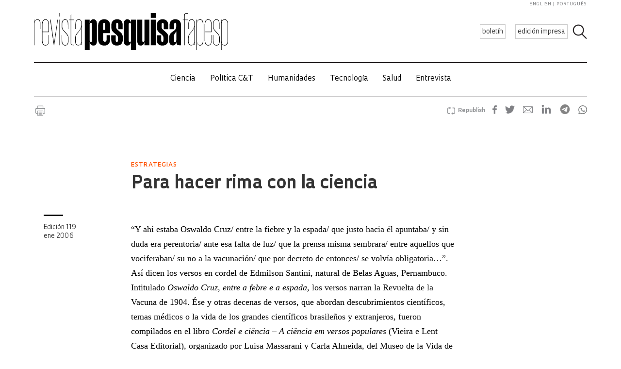

--- FILE ---
content_type: text/html; charset=UTF-8
request_url: https://revistapesquisa.fapesp.br/es/para-hacer-rima-con-la-ciencia/
body_size: 42125
content:
<!doctype html><html lang="es-ES" class="no-js"><head><meta charset="UTF-8"><title> Para hacer rima con la ciencia : Revista Pesquisa Fapesp</title><link href="//www.google-analytics.com" rel="dns-prefetch"><link href="/favicon.ico" rel="shortcut icon"><meta http-equiv="X-UA-Compatible" content="IE=edge"><meta name="viewport" content="width=device-width, initial-scale=1.0, minimum-scale=1, user-scalable=yes"><meta name='robots' content='max-image-preview:large' /><link rel="alternate" hreflang="pt-br" href="https://revistapesquisa.fapesp.br/fazendo-rima-com-a-ciencia/" /><link rel="alternate" hreflang="es-es" href="https://revistapesquisa.fapesp.br/es/para-hacer-rima-con-la-ciencia/" /><link rel="alternate" hreflang="x-default" href="https://revistapesquisa.fapesp.br/fazendo-rima-com-a-ciencia/" /><link rel='dns-prefetch' href='//www.googletagmanager.com' /><link rel="alternate" title="oEmbed (JSON)" type="application/json+oembed" href="https://revistapesquisa.fapesp.br/es/wp-json/oembed/1.0/embed?url=https%3A%2F%2Frevistapesquisa.fapesp.br%2Fes%2Fpara-hacer-rima-con-la-ciencia%2F" /><link rel="alternate" title="oEmbed (XML)" type="text/xml+oembed" href="https://revistapesquisa.fapesp.br/es/wp-json/oembed/1.0/embed?url=https%3A%2F%2Frevistapesquisa.fapesp.br%2Fes%2Fpara-hacer-rima-con-la-ciencia%2F&#038;format=xml" />  <script src="//www.googletagmanager.com/gtag/js?id=G-7NR41KQ9V7"  data-cfasync="false" data-wpfc-render="false" type="text/javascript" async></script> <script data-cfasync="false" data-wpfc-render="false" type="text/javascript">var em_version = '8.11.1';
				var em_track_user = true;
				var em_no_track_reason = '';
								var ExactMetricsDefaultLocations = {"page_location":"https:\/\/revistapesquisa.fapesp.br\/es\/para-hacer-rima-con-la-ciencia\/"};
								if ( typeof ExactMetricsPrivacyGuardFilter === 'function' ) {
					var ExactMetricsLocations = (typeof ExactMetricsExcludeQuery === 'object') ? ExactMetricsPrivacyGuardFilter( ExactMetricsExcludeQuery ) : ExactMetricsPrivacyGuardFilter( ExactMetricsDefaultLocations );
				} else {
					var ExactMetricsLocations = (typeof ExactMetricsExcludeQuery === 'object') ? ExactMetricsExcludeQuery : ExactMetricsDefaultLocations;
				}

								var disableStrs = [
										'ga-disable-G-7NR41KQ9V7',
									];

				/* Function to detect opted out users */
				function __gtagTrackerIsOptedOut() {
					for (var index = 0; index < disableStrs.length; index++) {
						if (document.cookie.indexOf(disableStrs[index] + '=true') > -1) {
							return true;
						}
					}

					return false;
				}

				/* Disable tracking if the opt-out cookie exists. */
				if (__gtagTrackerIsOptedOut()) {
					for (var index = 0; index < disableStrs.length; index++) {
						window[disableStrs[index]] = true;
					}
				}

				/* Opt-out function */
				function __gtagTrackerOptout() {
					for (var index = 0; index < disableStrs.length; index++) {
						document.cookie = disableStrs[index] + '=true; expires=Thu, 31 Dec 2099 23:59:59 UTC; path=/';
						window[disableStrs[index]] = true;
					}
				}

				if ('undefined' === typeof gaOptout) {
					function gaOptout() {
						__gtagTrackerOptout();
					}
				}
								window.dataLayer = window.dataLayer || [];

				window.ExactMetricsDualTracker = {
					helpers: {},
					trackers: {},
				};
				if (em_track_user) {
					function __gtagDataLayer() {
						dataLayer.push(arguments);
					}

					function __gtagTracker(type, name, parameters) {
						if (!parameters) {
							parameters = {};
						}

						if (parameters.send_to) {
							__gtagDataLayer.apply(null, arguments);
							return;
						}

						if (type === 'event') {
														parameters.send_to = exactmetrics_frontend.v4_id;
							var hookName = name;
							if (typeof parameters['event_category'] !== 'undefined') {
								hookName = parameters['event_category'] + ':' + name;
							}

							if (typeof ExactMetricsDualTracker.trackers[hookName] !== 'undefined') {
								ExactMetricsDualTracker.trackers[hookName](parameters);
							} else {
								__gtagDataLayer('event', name, parameters);
							}
							
						} else {
							__gtagDataLayer.apply(null, arguments);
						}
					}

					__gtagTracker('js', new Date());
					__gtagTracker('set', {
						'developer_id.dNDMyYj': true,
											});
					if ( ExactMetricsLocations.page_location ) {
						__gtagTracker('set', ExactMetricsLocations);
					}
										__gtagTracker('config', 'G-7NR41KQ9V7', {"forceSSL":"true"} );
										window.gtag = __gtagTracker;										(function () {
						/* https://developers.google.com/analytics/devguides/collection/analyticsjs/ */
						/* ga and __gaTracker compatibility shim. */
						var noopfn = function () {
							return null;
						};
						var newtracker = function () {
							return new Tracker();
						};
						var Tracker = function () {
							return null;
						};
						var p = Tracker.prototype;
						p.get = noopfn;
						p.set = noopfn;
						p.send = function () {
							var args = Array.prototype.slice.call(arguments);
							args.unshift('send');
							__gaTracker.apply(null, args);
						};
						var __gaTracker = function () {
							var len = arguments.length;
							if (len === 0) {
								return;
							}
							var f = arguments[len - 1];
							if (typeof f !== 'object' || f === null || typeof f.hitCallback !== 'function') {
								if ('send' === arguments[0]) {
									var hitConverted, hitObject = false, action;
									if ('event' === arguments[1]) {
										if ('undefined' !== typeof arguments[3]) {
											hitObject = {
												'eventAction': arguments[3],
												'eventCategory': arguments[2],
												'eventLabel': arguments[4],
												'value': arguments[5] ? arguments[5] : 1,
											}
										}
									}
									if ('pageview' === arguments[1]) {
										if ('undefined' !== typeof arguments[2]) {
											hitObject = {
												'eventAction': 'page_view',
												'page_path': arguments[2],
											}
										}
									}
									if (typeof arguments[2] === 'object') {
										hitObject = arguments[2];
									}
									if (typeof arguments[5] === 'object') {
										Object.assign(hitObject, arguments[5]);
									}
									if ('undefined' !== typeof arguments[1].hitType) {
										hitObject = arguments[1];
										if ('pageview' === hitObject.hitType) {
											hitObject.eventAction = 'page_view';
										}
									}
									if (hitObject) {
										action = 'timing' === arguments[1].hitType ? 'timing_complete' : hitObject.eventAction;
										hitConverted = mapArgs(hitObject);
										__gtagTracker('event', action, hitConverted);
									}
								}
								return;
							}

							function mapArgs(args) {
								var arg, hit = {};
								var gaMap = {
									'eventCategory': 'event_category',
									'eventAction': 'event_action',
									'eventLabel': 'event_label',
									'eventValue': 'event_value',
									'nonInteraction': 'non_interaction',
									'timingCategory': 'event_category',
									'timingVar': 'name',
									'timingValue': 'value',
									'timingLabel': 'event_label',
									'page': 'page_path',
									'location': 'page_location',
									'title': 'page_title',
									'referrer' : 'page_referrer',
								};
								for (arg in args) {
																		if (!(!args.hasOwnProperty(arg) || !gaMap.hasOwnProperty(arg))) {
										hit[gaMap[arg]] = args[arg];
									} else {
										hit[arg] = args[arg];
									}
								}
								return hit;
							}

							try {
								f.hitCallback();
							} catch (ex) {
							}
						};
						__gaTracker.create = newtracker;
						__gaTracker.getByName = newtracker;
						__gaTracker.getAll = function () {
							return [];
						};
						__gaTracker.remove = noopfn;
						__gaTracker.loaded = true;
						window['__gaTracker'] = __gaTracker;
					})();
									} else {
										console.log("");
					(function () {
						function __gtagTracker() {
							return null;
						}

						window['__gtagTracker'] = __gtagTracker;
						window['gtag'] = __gtagTracker;
					})();
									}</script> <style id='wp-img-auto-sizes-contain-inline-css' type='text/css'>img:is([sizes=auto i],[sizes^="auto," i]){contain-intrinsic-size:3000px 1500px}
/*# sourceURL=wp-img-auto-sizes-contain-inline-css */</style><link rel='stylesheet' id='wp-block-library-css' href='https://revistapesquisa.fapesp.br/wp-includes/css/dist/block-library/style.min.css?ver=6.9' media='all' /><style id='global-styles-inline-css' type='text/css'>:root{--wp--preset--aspect-ratio--square: 1;--wp--preset--aspect-ratio--4-3: 4/3;--wp--preset--aspect-ratio--3-4: 3/4;--wp--preset--aspect-ratio--3-2: 3/2;--wp--preset--aspect-ratio--2-3: 2/3;--wp--preset--aspect-ratio--16-9: 16/9;--wp--preset--aspect-ratio--9-16: 9/16;--wp--preset--color--black: #000000;--wp--preset--color--cyan-bluish-gray: #abb8c3;--wp--preset--color--white: #ffffff;--wp--preset--color--pale-pink: #f78da7;--wp--preset--color--vivid-red: #cf2e2e;--wp--preset--color--luminous-vivid-orange: #ff6900;--wp--preset--color--luminous-vivid-amber: #fcb900;--wp--preset--color--light-green-cyan: #7bdcb5;--wp--preset--color--vivid-green-cyan: #00d084;--wp--preset--color--pale-cyan-blue: #8ed1fc;--wp--preset--color--vivid-cyan-blue: #0693e3;--wp--preset--color--vivid-purple: #9b51e0;--wp--preset--gradient--vivid-cyan-blue-to-vivid-purple: linear-gradient(135deg,rgb(6,147,227) 0%,rgb(155,81,224) 100%);--wp--preset--gradient--light-green-cyan-to-vivid-green-cyan: linear-gradient(135deg,rgb(122,220,180) 0%,rgb(0,208,130) 100%);--wp--preset--gradient--luminous-vivid-amber-to-luminous-vivid-orange: linear-gradient(135deg,rgb(252,185,0) 0%,rgb(255,105,0) 100%);--wp--preset--gradient--luminous-vivid-orange-to-vivid-red: linear-gradient(135deg,rgb(255,105,0) 0%,rgb(207,46,46) 100%);--wp--preset--gradient--very-light-gray-to-cyan-bluish-gray: linear-gradient(135deg,rgb(238,238,238) 0%,rgb(169,184,195) 100%);--wp--preset--gradient--cool-to-warm-spectrum: linear-gradient(135deg,rgb(74,234,220) 0%,rgb(151,120,209) 20%,rgb(207,42,186) 40%,rgb(238,44,130) 60%,rgb(251,105,98) 80%,rgb(254,248,76) 100%);--wp--preset--gradient--blush-light-purple: linear-gradient(135deg,rgb(255,206,236) 0%,rgb(152,150,240) 100%);--wp--preset--gradient--blush-bordeaux: linear-gradient(135deg,rgb(254,205,165) 0%,rgb(254,45,45) 50%,rgb(107,0,62) 100%);--wp--preset--gradient--luminous-dusk: linear-gradient(135deg,rgb(255,203,112) 0%,rgb(199,81,192) 50%,rgb(65,88,208) 100%);--wp--preset--gradient--pale-ocean: linear-gradient(135deg,rgb(255,245,203) 0%,rgb(182,227,212) 50%,rgb(51,167,181) 100%);--wp--preset--gradient--electric-grass: linear-gradient(135deg,rgb(202,248,128) 0%,rgb(113,206,126) 100%);--wp--preset--gradient--midnight: linear-gradient(135deg,rgb(2,3,129) 0%,rgb(40,116,252) 100%);--wp--preset--font-size--small: 13px;--wp--preset--font-size--medium: 20px;--wp--preset--font-size--large: 36px;--wp--preset--font-size--x-large: 42px;--wp--preset--spacing--20: 0.44rem;--wp--preset--spacing--30: 0.67rem;--wp--preset--spacing--40: 1rem;--wp--preset--spacing--50: 1.5rem;--wp--preset--spacing--60: 2.25rem;--wp--preset--spacing--70: 3.38rem;--wp--preset--spacing--80: 5.06rem;--wp--preset--shadow--natural: 6px 6px 9px rgba(0, 0, 0, 0.2);--wp--preset--shadow--deep: 12px 12px 50px rgba(0, 0, 0, 0.4);--wp--preset--shadow--sharp: 6px 6px 0px rgba(0, 0, 0, 0.2);--wp--preset--shadow--outlined: 6px 6px 0px -3px rgb(255, 255, 255), 6px 6px rgb(0, 0, 0);--wp--preset--shadow--crisp: 6px 6px 0px rgb(0, 0, 0);}:where(.is-layout-flex){gap: 0.5em;}:where(.is-layout-grid){gap: 0.5em;}body .is-layout-flex{display: flex;}.is-layout-flex{flex-wrap: wrap;align-items: center;}.is-layout-flex > :is(*, div){margin: 0;}body .is-layout-grid{display: grid;}.is-layout-grid > :is(*, div){margin: 0;}:where(.wp-block-columns.is-layout-flex){gap: 2em;}:where(.wp-block-columns.is-layout-grid){gap: 2em;}:where(.wp-block-post-template.is-layout-flex){gap: 1.25em;}:where(.wp-block-post-template.is-layout-grid){gap: 1.25em;}.has-black-color{color: var(--wp--preset--color--black) !important;}.has-cyan-bluish-gray-color{color: var(--wp--preset--color--cyan-bluish-gray) !important;}.has-white-color{color: var(--wp--preset--color--white) !important;}.has-pale-pink-color{color: var(--wp--preset--color--pale-pink) !important;}.has-vivid-red-color{color: var(--wp--preset--color--vivid-red) !important;}.has-luminous-vivid-orange-color{color: var(--wp--preset--color--luminous-vivid-orange) !important;}.has-luminous-vivid-amber-color{color: var(--wp--preset--color--luminous-vivid-amber) !important;}.has-light-green-cyan-color{color: var(--wp--preset--color--light-green-cyan) !important;}.has-vivid-green-cyan-color{color: var(--wp--preset--color--vivid-green-cyan) !important;}.has-pale-cyan-blue-color{color: var(--wp--preset--color--pale-cyan-blue) !important;}.has-vivid-cyan-blue-color{color: var(--wp--preset--color--vivid-cyan-blue) !important;}.has-vivid-purple-color{color: var(--wp--preset--color--vivid-purple) !important;}.has-black-background-color{background-color: var(--wp--preset--color--black) !important;}.has-cyan-bluish-gray-background-color{background-color: var(--wp--preset--color--cyan-bluish-gray) !important;}.has-white-background-color{background-color: var(--wp--preset--color--white) !important;}.has-pale-pink-background-color{background-color: var(--wp--preset--color--pale-pink) !important;}.has-vivid-red-background-color{background-color: var(--wp--preset--color--vivid-red) !important;}.has-luminous-vivid-orange-background-color{background-color: var(--wp--preset--color--luminous-vivid-orange) !important;}.has-luminous-vivid-amber-background-color{background-color: var(--wp--preset--color--luminous-vivid-amber) !important;}.has-light-green-cyan-background-color{background-color: var(--wp--preset--color--light-green-cyan) !important;}.has-vivid-green-cyan-background-color{background-color: var(--wp--preset--color--vivid-green-cyan) !important;}.has-pale-cyan-blue-background-color{background-color: var(--wp--preset--color--pale-cyan-blue) !important;}.has-vivid-cyan-blue-background-color{background-color: var(--wp--preset--color--vivid-cyan-blue) !important;}.has-vivid-purple-background-color{background-color: var(--wp--preset--color--vivid-purple) !important;}.has-black-border-color{border-color: var(--wp--preset--color--black) !important;}.has-cyan-bluish-gray-border-color{border-color: var(--wp--preset--color--cyan-bluish-gray) !important;}.has-white-border-color{border-color: var(--wp--preset--color--white) !important;}.has-pale-pink-border-color{border-color: var(--wp--preset--color--pale-pink) !important;}.has-vivid-red-border-color{border-color: var(--wp--preset--color--vivid-red) !important;}.has-luminous-vivid-orange-border-color{border-color: var(--wp--preset--color--luminous-vivid-orange) !important;}.has-luminous-vivid-amber-border-color{border-color: var(--wp--preset--color--luminous-vivid-amber) !important;}.has-light-green-cyan-border-color{border-color: var(--wp--preset--color--light-green-cyan) !important;}.has-vivid-green-cyan-border-color{border-color: var(--wp--preset--color--vivid-green-cyan) !important;}.has-pale-cyan-blue-border-color{border-color: var(--wp--preset--color--pale-cyan-blue) !important;}.has-vivid-cyan-blue-border-color{border-color: var(--wp--preset--color--vivid-cyan-blue) !important;}.has-vivid-purple-border-color{border-color: var(--wp--preset--color--vivid-purple) !important;}.has-vivid-cyan-blue-to-vivid-purple-gradient-background{background: var(--wp--preset--gradient--vivid-cyan-blue-to-vivid-purple) !important;}.has-light-green-cyan-to-vivid-green-cyan-gradient-background{background: var(--wp--preset--gradient--light-green-cyan-to-vivid-green-cyan) !important;}.has-luminous-vivid-amber-to-luminous-vivid-orange-gradient-background{background: var(--wp--preset--gradient--luminous-vivid-amber-to-luminous-vivid-orange) !important;}.has-luminous-vivid-orange-to-vivid-red-gradient-background{background: var(--wp--preset--gradient--luminous-vivid-orange-to-vivid-red) !important;}.has-very-light-gray-to-cyan-bluish-gray-gradient-background{background: var(--wp--preset--gradient--very-light-gray-to-cyan-bluish-gray) !important;}.has-cool-to-warm-spectrum-gradient-background{background: var(--wp--preset--gradient--cool-to-warm-spectrum) !important;}.has-blush-light-purple-gradient-background{background: var(--wp--preset--gradient--blush-light-purple) !important;}.has-blush-bordeaux-gradient-background{background: var(--wp--preset--gradient--blush-bordeaux) !important;}.has-luminous-dusk-gradient-background{background: var(--wp--preset--gradient--luminous-dusk) !important;}.has-pale-ocean-gradient-background{background: var(--wp--preset--gradient--pale-ocean) !important;}.has-electric-grass-gradient-background{background: var(--wp--preset--gradient--electric-grass) !important;}.has-midnight-gradient-background{background: var(--wp--preset--gradient--midnight) !important;}.has-small-font-size{font-size: var(--wp--preset--font-size--small) !important;}.has-medium-font-size{font-size: var(--wp--preset--font-size--medium) !important;}.has-large-font-size{font-size: var(--wp--preset--font-size--large) !important;}.has-x-large-font-size{font-size: var(--wp--preset--font-size--x-large) !important;}
/*# sourceURL=global-styles-inline-css */</style><style id='classic-theme-styles-inline-css' type='text/css'>/*! This file is auto-generated */
.wp-block-button__link{color:#fff;background-color:#32373c;border-radius:9999px;box-shadow:none;text-decoration:none;padding:calc(.667em + 2px) calc(1.333em + 2px);font-size:1.125em}.wp-block-file__button{background:#32373c;color:#fff;text-decoration:none}
/*# sourceURL=/wp-includes/css/classic-themes.min.css */</style><link rel='stylesheet' id='responsive-lightbox-prettyphoto-css' href='https://revistapesquisa.fapesp.br/wp-content/plugins/responsive-lightbox/assets/prettyphoto/prettyPhoto.min.css?ver=3.1.6' media='all' /><link rel='stylesheet' id='revistalinks-css' href='https://revistapesquisa.fapesp.br/wp-content/cache/autoptimize/css/autoptimize_single_8195e8f22a09fcf96b511445ce32493a.css?ver=6.9' media='all' /><link rel='stylesheet' id='revistaplayer-css' href='https://revistapesquisa.fapesp.br/wp-content/cache/autoptimize/css/autoptimize_single_09136ae7db877a2b524fb64a9a3cbeae.css?ver=6.9' media='all' /><link rel='stylesheet' id='wpml-legacy-horizontal-list-0-css' href='https://revistapesquisa.fapesp.br/wp-content/plugins/sitepress-multilingual-cms/templates/language-switchers/legacy-list-horizontal/style.min.css?ver=1' media='all' /><link rel='stylesheet' id='html5blank-css' href='https://revistapesquisa.fapesp.br/wp-content/cache/autoptimize/css/autoptimize_single_4bd3c24e46dcbb024db6f4c0fd36eaf6.css?ver=1.0' media='all' /><link rel='stylesheet' id='normalize-css' href='https://revistapesquisa.fapesp.br/wp-content/cache/autoptimize/css/autoptimize_single_836625e5ecabdada6dd84787e0f72a16.css?ver=1.0' media='all' /><link rel='stylesheet' id='style-theme-css' href='https://revistapesquisa.fapesp.br/wp-content/cache/autoptimize/css/autoptimize_single_0143ef383cc6e26262ffa820efceed25.css' media='all' /><link rel='stylesheet' id='child-style-css' href='https://revistapesquisa.fapesp.br/wp-content/cache/autoptimize/css/autoptimize_single_4bd3c24e46dcbb024db6f4c0fd36eaf6.css?ver=1.0' media='all' /><style id='child-style-inline-css' type='text/css'>.single .post-thumbnail,
.single .featured-media {
  position: relative;
  width: 100%;
  aspect-ratio: 16 / 9; /* mantém proporção */
  overflow: hidden;
}

.single .post-thumbnail img,
.single .featured-media img {
  width: 100%;
  height: 100%;
  object-fit: cover; /* mantém corte artístico */
  object-position: center center;
  display: block;
}

.single .post-thumbnail img,
.single .featured-media img,
.single .post-thumbnail,
.single .featured-media {
  height: auto !important;
  min-height: unset !important;
}

@media (max-width: 768px) {
  .single .post-thumbnail,
  .single .featured-media {
    aspect-ratio: 16 / 9;
  }
}
/*# sourceURL=child-style-inline-css */</style> <script type="text/javascript" src="https://revistapesquisa.fapesp.br/wp-includes/js/jquery/jquery.min.js?ver=3.7.1" id="jquery-core-js"></script> <script type="text/javascript" src="https://revistapesquisa.fapesp.br/wp-includes/js/jquery/jquery-migrate.min.js?ver=3.4.1" id="jquery-migrate-js"></script> <script type="text/javascript" src="https://revistapesquisa.fapesp.br/wp-content/cache/autoptimize/js/autoptimize_single_18ed1c23c8b6a5f4aa110e4e6c5ac7d3.js?ver=6.9" id="front-main-js"></script> <script type="text/javascript" src="https://revistapesquisa.fapesp.br/wp-content/cache/autoptimize/js/autoptimize_single_f144d748a0acac7ee1396ae0f5ee30ea.js?ver=8.11.1" id="exactmetrics-frontend-script-js" async="async" data-wp-strategy="async"></script> <script data-cfasync="false" data-wpfc-render="false" type="text/javascript" id='exactmetrics-frontend-script-js-extra'>var exactmetrics_frontend = {"js_events_tracking":"true","download_extensions":"zip,mp3,mpeg,pdf,docx,pptx,xlsx,rar","inbound_paths":"[]","home_url":"https:\/\/revistapesquisa.fapesp.br\/es\/","hash_tracking":"false","v4_id":"G-7NR41KQ9V7"};</script> <script type="text/javascript" src="https://revistapesquisa.fapesp.br/wp-content/plugins/responsive-lightbox/assets/prettyphoto/jquery.prettyPhoto.min.js?ver=3.1.6" id="responsive-lightbox-prettyphoto-js"></script> <script type="text/javascript" src="https://revistapesquisa.fapesp.br/wp-includes/js/underscore.min.js?ver=1.13.7" id="underscore-js"></script> <script type="text/javascript" src="https://revistapesquisa.fapesp.br/wp-content/plugins/responsive-lightbox/assets/infinitescroll/infinite-scroll.pkgd.min.js?ver=4.0.1" id="responsive-lightbox-infinite-scroll-js"></script> <script type="text/javascript" id="responsive-lightbox-js-before">var rlArgs = {"script":"prettyphoto","selector":"prettyPhoto","customEvents":"tap","activeGalleries":false,"animationSpeed":"normal","slideshow":false,"slideshowDelay":5000,"slideshowAutoplay":false,"opacity":"0.75","showTitle":true,"allowResize":true,"allowExpand":false,"width":640,"height":480,"separator":"\/","theme":"pp_default","horizontalPadding":100,"hideFlash":false,"wmode":"opaque","videoAutoplay":false,"modal":false,"deeplinking":false,"overlayGallery":false,"keyboardShortcuts":true,"social":false,"woocommerce_gallery":false,"ajaxurl":"https:\/\/revistapesquisa.fapesp.br\/wp-admin\/admin-ajax.php","nonce":"5a36ace4d2","preview":false,"postId":97834,"scriptExtension":false};

//# sourceURL=responsive-lightbox-js-before</script> <script type="text/javascript" src="https://revistapesquisa.fapesp.br/wp-content/cache/autoptimize/js/autoptimize_single_046339c403d5b7205ee8e0bf75c8271b.js?ver=2.5.5" id="responsive-lightbox-js"></script> <script type="text/javascript" src="https://revistapesquisa.fapesp.br/wp-content/cache/autoptimize/js/autoptimize_single_a139ad382416767c16b160586d2ae17c.js?ver=6.9" id="revista_admanager-js-js"></script> <script type="text/javascript" src="https://revistapesquisa.fapesp.br/wp-content/themes/revista-pesquisa-fapesp-tema/js/lib/conditionizr-4.3.0.min.js?ver=4.3.0" id="conditionizr-js"></script> <script type="text/javascript" src="https://revistapesquisa.fapesp.br/wp-content/themes/revista-pesquisa-fapesp-tema/js/lib/modernizr-2.7.1.min.js?ver=2.7.1" id="modernizr-js"></script> <script type="text/javascript" src="https://revistapesquisa.fapesp.br/wp-content/cache/autoptimize/js/autoptimize_single_c9d987210335fe6724de258dcfade1d0.js?ver=6.9" id="dotdotdot-js"></script> <script type="text/javascript" src="https://revistapesquisa.fapesp.br/wp-content/cache/autoptimize/js/autoptimize_single_a97afbd9bd01fa4b02fc2bb017cc0c41.js?ver=6.9" id="general-js"></script> 
 <script type="text/javascript" src="https://www.googletagmanager.com/gtag/js?id=G-479Z5K2MSV" id="google_gtagjs-js" async></script> <script type="text/javascript" id="google_gtagjs-js-after">window.dataLayer = window.dataLayer || [];function gtag(){dataLayer.push(arguments);}
gtag("set","linker",{"domains":["revistapesquisa.fapesp.br"]});
gtag("js", new Date());
gtag("set", "developer_id.dZTNiMT", true);
gtag("config", "G-479Z5K2MSV");
//# sourceURL=google_gtagjs-js-after</script> <link rel="https://api.w.org/" href="https://revistapesquisa.fapesp.br/es/wp-json/" /><link rel="alternate" title="JSON" type="application/json" href="https://revistapesquisa.fapesp.br/es/wp-json/wp/v2/posts/97834" /><meta name="generator" content="WPML ver:4.8.6 stt:1,4,44,2;" /><meta name="generator" content="Site Kit by Google 1.168.0" /><link rel="icon" href="https://revistapesquisa.fapesp.br/wp-content/uploads/2024/10/cropped-icone-site-abas-32x32.png" sizes="32x32" /><link rel="icon" href="https://revistapesquisa.fapesp.br/wp-content/uploads/2024/10/cropped-icone-site-abas-192x192.png" sizes="192x192" /><link rel="apple-touch-icon" href="https://revistapesquisa.fapesp.br/wp-content/uploads/2024/10/cropped-icone-site-abas-180x180.png" /><meta name="msapplication-TileImage" content="https://revistapesquisa.fapesp.br/wp-content/uploads/2024/10/cropped-icone-site-abas-270x270.png" /><meta property="og:image" content="https://revistapesquisa.fapesp.br/wp-content/uploads/2014/12/Triangulos.jpg" /><meta name="twitter:card" content="summary"></meta><meta property="og:title" content="  Para hacer rima con la ciencia" /><meta property="og:description" content="“Y ahí estaba Oswaldo Cruz/ entre la fiebre y la espada/ que justo hacia él apuntaba/ y sin duda era perentoria/ ante esa falta de luz/ que la prensa misma sembrara/ entre aquellos que vociferaban/ su no a la vacunación/ que por decreto de entonces/ se volvía obligatoria...”. Así dicen los versos en cordel de Edmilson Santini, natural de Belas Aguas, Pernambuco. Intitulado Oswaldo Cruz, entre a febre e a espada, los versos narran la Revuelta de la Vacuna de 1904. Ése y otras decenas de versos, que abordan descubrimientos científicos, temas médicos o la vida de los grandes científicos&hellip;" /><meta name="twitter:site" content="@PesquisaFapesp" /><meta property="og:url" content="https://revistapesquisa.fapesp.br/es/para-hacer-rima-con-la-ciencia/" /><link rel="stylesheet" href="https://revistapesquisa.fapesp.br/wp-content/cache/autoptimize/css/autoptimize_single_7059d4b32fccc3d1e35ef4c22d438206.css"><link rel="stylesheet" href="https://revistapesquisa.fapesp.br/wp-content/cache/autoptimize/css/autoptimize_single_f77cc26b6378b3d167ecb01ad7ada2a6.css"> <script src="https://revistapesquisa.fapesp.br/wp-content/themes/revista-pesquisa-fapesp-tema/photoswipe//photoswipe.min.js"></script> <script src="https://revistapesquisa.fapesp.br/wp-content/themes/revista-pesquisa-fapesp-tema/photoswipe//photoswipe-ui-default.min.js"></script> </head><body class="wp-singular post-template-default single single-post postid-97834 single-format-standard wp-theme-revista-pesquisa-fapesp-tema para-hacer-rima-con-la-ciencia old"><header class="header new" role="banner"> <a href="#" class="icon_menu"></a><form class="search closed" method="get" action="https://revistapesquisa.fapesp.br/es/" role="search"> <input class="search-input" type="search" name="s" placeholder="Search"> <button class="icon_search" type="button"></button></form><div class="buttons new"> <a href="/newsletter/" class="action white">boletín</a> <a href="https://revistapesquisa.fapesp.br/es//#last-edition-anchor" class="action white">edición impresa</a></div> <a href="https://revistapesquisa.fapesp.br/es/" class="logo new"> </a><div class="idioma"> <a href="https://revistapesquisa.fapesp.br/en/">english</a> <a href="https://revistapesquisa.fapesp.br/fazendo-rima-com-a-ciencia/" class="last">português</a></div></header><div id="nav"> <a class="close"></a><ul class="menu"><li class="mobile search new"><form action="/"> <input type="text" placeholder="Busca" class="input_search" name="s" /> <input type="submit" class="icon_search" value /></form></li><li><a href='https://revistapesquisa.fapesp.br/es/category/impresa/ciencia-es/' class='item-menu'>Ciencia</a></li><li><a href='https://revistapesquisa.fapesp.br/es/category/impresa/politica-ct/' class='item-menu'>Política C&amp;T</a></li><li><a href='https://revistapesquisa.fapesp.br/es/category/impresa/humanidades-es/' class='item-menu'>Humanidades</a></li><li><a href='https://revistapesquisa.fapesp.br/es/tecnologia/' class='item-menu'>Tecnología</a></li><li><a href='https://revistapesquisa.fapesp.br/es/salud/' class='item-menu'>Salud</a></li><li><a href='https://revistapesquisa.fapesp.br/es/category/impresa/entrevista-es/' class='item-menu'>Entrevista</a></li><li class="mobile edicao-mes"> <a href="https://revistapesquisa.fapesp.br/es/#last-edition-anchor/" class="item-menu"> Edición impresa </a></li><li class="mobile boletim"> <a href="/revista/boletim" class="item-menu">boletín</a></li><li class="idioma_mobile"> <a href="https://revistapesquisa.fapesp.br/fazendo-rima-com-a-ciencia/">português</a> <a href="https://revistapesquisa.fapesp.br/en/" class="last">english</a></li></ul></div><div id="main"><main role="main"><section><div class="post-icons"> <a href="javascript://" onclick="window.print(); return false;" class="print" target="_blank">Imprimir</a><div class="sharebuttons sharebuttons-wrap"><div style="text-align:left"> <a data-site="" class="ssba_facebook_share" href="http://www.facebook.com/sharer.php?u=https://revistapesquisa.fapesp.br/es/para-hacer-rima-con-la-ciencia/" target="_blank"> <img src="https://revistapesquisa.fapesp.br/wp-content/themes/revista-pesquisa-fapesp-tema/img/icon_facebook.png" srcset="https://revistapesquisa.fapesp.br/wp-content/themes/revista-pesquisa-fapesp-tema/img/icon_facebook.png 30w, https://revistapesquisa.fapesp.br/wp-content/themes/revista-pesquisa-fapesp-tema/img/icon_facebook@2x.png 60w" title="Facebook" class="sharebuttons sharebuttons-img" alt="Share on Facebook"> </a> <a data-site="" class="ssba_twitter_share" href="http://twitter.com/share?url=https://revistapesquisa.fapesp.br/es/para-hacer-rima-con-la-ciencia/&amp;text=$title_url" target="_blank"> <img src="https://revistapesquisa.fapesp.br/wp-content/themes/revista-pesquisa-fapesp-tema/img/icon_twitter.png"  srcset="https://revistapesquisa.fapesp.br/wp-content/themes/revista-pesquisa-fapesp-tema/img/icon_twitter.png 30w, https://revistapesquisa.fapesp.br/wp-content/themes/revista-pesquisa-fapesp-tema/img/icon_twitter@2x.png 60w"  title="Twitter" class="sharebuttons sharebuttons-img" alt="Tweet about this on Twitter"> </a> <a data-site="email" class="ssba_email_share" href="mailto:?subject=$title&amp;body=%20https://revistapesquisa.fapesp.br/es/para-hacer-rima-con-la-ciencia/"> <img src="https://revistapesquisa.fapesp.br/wp-content/themes/revista-pesquisa-fapesp-tema/img/icon_email.png" srcset="https://revistapesquisa.fapesp.br/wp-content/themes/revista-pesquisa-fapesp-tema/img/icon_email.png 30w, https://revistapesquisa.fapesp.br/wp-content/themes/revista-pesquisa-fapesp-tema/img/icon_email@2x.png 60w" title="Email" class="sharebuttons sharebuttons-img" alt="Email this to someone"> </a> <a data-site="linkedin" class="ssba_linkedin_share" href="http://www.linkedin.com/shareArticle?mini=true&amp;url=https://revistapesquisa.fapesp.br/es/para-hacer-rima-con-la-ciencia/" target="_blank"> <img src="https://revistapesquisa.fapesp.br/wp-content/themes/revista-pesquisa-fapesp-tema/img/icon_linkedin.png" srcset="https://revistapesquisa.fapesp.br/wp-content/themes/revista-pesquisa-fapesp-tema/img/icon_linkedin.png 30w, https://revistapesquisa.fapesp.br/wp-content/themes/revista-pesquisa-fapesp-tema/img/icon_linkedin@2x.png 60w" title="LinkedIn" class="sharebuttons sharebuttons-img" alt="Share on LinkedIn"> </a> <a data-site="telegram" class="ssba_linkedin_share" href="https://t.me/share/url?url=https://revistapesquisa.fapesp.br/es/para-hacer-rima-con-la-ciencia/&text=Para hacer rima con la ciencia" target="_blank"> <img src="https://revistapesquisa.fapesp.br/wp-content/themes/revista-pesquisa-fapesp-tema/img/icon_telegram.png" srcset="https://revistapesquisa.fapesp.br/wp-content/themes/revista-pesquisa-fapesp-tema/img/icon_telegram.png 30w, https://revistapesquisa.fapesp.br/wp-content/themes/revista-pesquisa-fapesp-tema/img/icon_telegram@2x.png 60w" title="Telegram" class="sharebuttons sharebuttons-img" alt="Share on Telegram"> </a> <a data-site="whatsapp" class="ssba_whatsapp_share" href="https://api.whatsapp.com/send?text=Para+hacer+rima+con+la+ciencia+-+https%3A%2F%2Frevistapesquisa.fapesp.br%2Fes%2Fpara-hacer-rima-con-la-ciencia%2F" target="_blank"> <img src="https://revistapesquisa.fapesp.br/wp-content/themes/revista-pesquisa-fapesp-tema/img/icon_whatsapp.png" srcset="https://revistapesquisa.fapesp.br/wp-content/themes/revista-pesquisa-fapesp-tema/img/icon_telegram.png 30w, https://revistapesquisa.fapesp.br/wp-content/themes/revista-pesquisa-fapesp-tema/img/icon_whatsapp@2x.png 60w" title="Whatsapp" class="sharebuttons sharebuttons-img" alt="Share on Whatsapp"> </a></div></div> <a href="#cc-republish" rel="prettyPhoto" class="cc-republish">Republish</a></div><article id="post-97834" class="post-97834 post type-post status-publish format-standard hentry category-estrategias-es"><header class="post"><h3><a href="https://revistapesquisa.fapesp.br/es/category/impresa/estrategias-es/" title="Estrategias">Estrategias</a></h3><h1> <a href="https://revistapesquisa.fapesp.br/es/para-hacer-rima-con-la-ciencia/" title="Para hacer rima con la ciencia">Para hacer rima con la ciencia</a></h1><p></p></header><aside class="credits"><hr><hr/><div class="detalhes-edicao"> <a href="https://revistapesquisa.fapesp.br/es/revista/ver-edicao-editorias/?e_id=115">Edición 119 <br/> ene 2006</a></div><div class="tags"></div></aside><div class="post-content"><p>“Y ahí estaba Oswaldo Cruz/ entre la fiebre y la espada/ que justo hacia él apuntaba/ y sin duda era perentoria/ ante esa falta de luz/ que la prensa misma sembrara/ entre aquellos que vociferaban/ su no a la vacunación/ que por decreto de entonces/ se volvía obligatoria&#8230;”. Así dicen los versos en cordel de Edmilson Santini, natural de Belas Aguas, Pernambuco. Intitulado <em>Oswaldo Cruz, entre a febre e a espada</em>, los versos narran la Revuelta de la Vacuna de 1904. Ése y otras decenas de versos, que abordan descubrimientos científicos, temas médicos o la vida de los grandes científicos brasileños y extranjeros, fueron compilados en el libro <em>Cordel e ciência – A ciência em versos populares</em> (Vieira e Lent Casa Editorial), organizado por Luisa Massarani y Carla Almeida, del Museo de la Vida de la Fundación Oswaldo Cruz, e Ildeu de Castro Moreira, docente de la Universidad Federal del Río de Janeiro. El objetivo del libro fue registrar las alusiones a la ciencia de una de las formas más populares de comunicación de la cultura brasileña. Toda la literatura reunida en el libro es de autoría de cinco cordelistas del nordeste de Brasil.</p> <a href="#cc-republish" rel="prettyPhoto" class="cc-republish">Republicar</a><div id="cc-republish" style="display:none;"><div class="cc-republish-popup"><h1>Republish</h1><p> This article may be republished online under the <a href='https://creativecommons.org/licenses/by-nc-nd/2.0/'>CC-BY-NC-ND</a> Creative Commons license. The Pesquisa FAPESP Digital Content Republishing Policy, specified here, must be followed. In summary, the text must not be edited and the author(s) and source (Pesquisa FAPESP) must be credited. Using the HTML button will ensure that these standards are followed. If reproducing only the text, please consult the <a href='/en/republicacao'>Digital Republishing Policy</a>.</p> <button class="republish-code-type-btn text" onclick="toggleRepublish('text')">Texto</button> <button class="republish-code-type-btn html selected" onclick="toggleRepublish('html')">HTML</button><textarea class="republish-code html selected" readonly onclick="jQuery(this).select()">&amp;lt;br&amp;gt;&amp;lt;p&amp;gt;This work first appeared on &amp;lt;a href=&amp;#039;https://revistapesquisa.fapesp.br/&amp;#039;&amp;gt;Pesquisa FAPESP&amp;lt;/a&amp;gt; under a &amp;lt;a href=&amp;#039;https://creativecommons.org/licenses/by-nd/4.0/&amp;#039;&amp;gt;CC-BY-NC-ND 4.0 license&amp;lt;/a&amp;gt;. Read the &amp;lt;a href=&amp;#039;https://revistapesquisa.fapesp.br/es/para-hacer-rima-con-la-ciencia/&amp;#039; target=&amp;#039;_blank&amp;#039;&amp;gt;original here&amp;lt;/a&amp;gt;.&amp;lt;/p&amp;gt;&amp;lt;script&amp;gt;var img = new Image(); img.src=&amp;#039;https://revistapesquisa.fapesp.br/republicacao_frame?id=97834&amp;amp;referer=&amp;#039; + window.location.href;&amp;lt;/script&amp;gt;</textarea><textarea class="republish-code text" readonly onclick="jQuery(this).select()" style="display:none;">This work first appeared on Pesquisa FAPESP under a CC-BY-NC-ND 4.0 license. Read the original here.</textarea><button onclick="jQuery(this).parent().find('textarea.selected').select(); document.execCommand('copy');">Copiar codigo</button> <img src="https://revistapesquisa.fapesp.br/wp-content/themes/revista-pesquisa-fapesp-tema/img/icons/cc-selo.gif" width="100" /></div></div></div></article> <iframe
 class="related-frame"
 width="100%"
 height="1100"
 scrolling="no"
 style="overflow: hidden"
 src="/wp-content/themes/revista-pesquisa-fapesp-tema/related-box.php?id=97834&lang=es"
></iframe></section></main></div><div class="pswp" tabindex="-1" role="dialog" aria-hidden="true"><div class="pswp__bg"></div><div class="pswp__scroll-wrap"><div class="pswp__container"><div class="pswp__item"></div><div class="pswp__item"></div><div class="pswp__item"></div></div><div class="pswp__ui pswp__ui--hidden"><div class="pswp__top-bar"><div class="pswp__counter"></div> <button class="pswp__button pswp__button--close" title="Close (Esc)"></button> <button class="pswp__button pswp__button--share" title="Share"></button> <button class="pswp__button pswp__button--fs" title="Toggle fullscreen"></button> <button class="pswp__button pswp__button--zoom" title="Zoom in/out"></button><div class="pswp__preloader"><div class="pswp__preloader__icn"><div class="pswp__preloader__cut"><div class="pswp__preloader__donut"></div></div></div></div></div><div class="pswp__share-modal pswp__share-modal--hidden pswp__single-tap"><div class="pswp__share-tooltip"></div></div> <button class="pswp__button pswp__button--arrow--left" title="Previous (arrow left)"> </button> <button class="pswp__button pswp__button--arrow--right" title="Next (arrow right)"> </button><div class="pswp__caption"><div class="pswp__caption__center"></div></div></div></div></div><footer class="footer" role="contentinfo"><div class="section"><div class="section-siga"><h5>Síganos</h5><div class="wrap-siga"><div class=links> <a target="_blank" href="https://www.facebook.com/PesquisaFapesp" alt="Facebook" title="Facebook"></a> <a target="_blank" href="http://twitter.com/PesquisaFapesp" alt="X" title="X"></a> <a style="margin-left: 6px" target="_blank" href="http://instagram.com/pesquisa_fapesp" alt="Instagram" title="Instagram"></a> <a style="margin-left: 10px" target="_blank" href="https://bsky.app/profile/pesquisafapesp.bsky.social" alt="Bluesky" title="Bluesky"></a> <a style="margin-left: 10px" target="_blank" href="https://www.threads.net/@pesquisa_fapesp" alt="Threads" title="Threads"></a> <a style="margin-left: 8px" target="_blank" href="https://t.me/pesquisa_fapesp" alt="Telegram" title="Telegram"></a> <a style="width: 46px; margin-left: 6px" coords="363, 1, 429, 49" target="_blank" href="http://www.youtube.com/user/PesquisaFAPESP" alt="Youtube" title="Youtube"></a> <a style="margin-left: 6px" target="_blank" href="https://open.spotify.com/show/4CQJrLjl1s3nGBNPABoWx7" alt="Spotify" title="Spotify"></a> <a style="margin-left: 4px" target="_blank" href="https://feeds.feedburner.com/RevistaPesquisaBrasil_port" alt="RSS" title="RSS"></a> <a style="margin-left: 8px" target="_blank" href="https://issuu.com/pesquisafapesp" alt="Issuu" title="Issuu"></a></div> <img src="https://revistapesquisa.fapesp.br/wp-content/themes/revista-pesquisa-fapesp-tema/img/social-icons-new.png" alt="" usemap="#map" /></div></div></div><div class="section"><div class="section-links"> <a href="https://revistapesquisa.fapesp.br/es/" title="Inicio"> Inicio </a> <a href="https://revistapesquisa.fapesp.br/es/quem-somos/" title="Quiénes Somos"
 >Quiénes Somos </a> <a href="https://revistapesquisa.fapesp.br/es/fale-conosco/" title="Contacto"> Contacto </a></div><div class="section-links last"> <a href="http://www.fapesp.br/" title="FAPESP"> FAPESP </a> <a href="http://agencia.fapesp.br/" title="Agência FAPESP"> Agência FAPESP </a> <a href="http://bv.fapesp.br/" title="Biblioteca Virtual"> Biblioteca Virtual </a></div></div><p class="copyright"> © Revista Pesquisa FAPESP - Todos los derechos reservados. Prohibida la reproducción total o parcial de textos e imágenes sin la debida autorización previa.</p></footer>  <script type="speculationrules">{"prefetch":[{"source":"document","where":{"and":[{"href_matches":"/es/*"},{"not":{"href_matches":["/wp-*.php","/wp-admin/*","/wp-content/uploads/*","/wp-content/*","/wp-content/plugins/*","/wp-content/themes/revista-pesquisa-fapesp-tema/*","/es/*\\?(.+)"]}},{"not":{"selector_matches":"a[rel~=\"nofollow\"]"}},{"not":{"selector_matches":".no-prefetch, .no-prefetch a"}}]},"eagerness":"conservative"}]}</script> <script type="text/javascript" src="https://revistapesquisa.fapesp.br/wp-content/cache/autoptimize/js/autoptimize_single_9a5b23439a10ca8f666ab5a5e3274a2d.js?ver=1.0.0" id="waveformplayer-js"></script> <script type="text/javascript" src="https://revistapesquisa.fapesp.br/wp-content/cache/autoptimize/js/autoptimize_single_3e7bace479a95ea47899f40574d20d23.js?ver=6.9" id="republish-js"></script> </body></html>